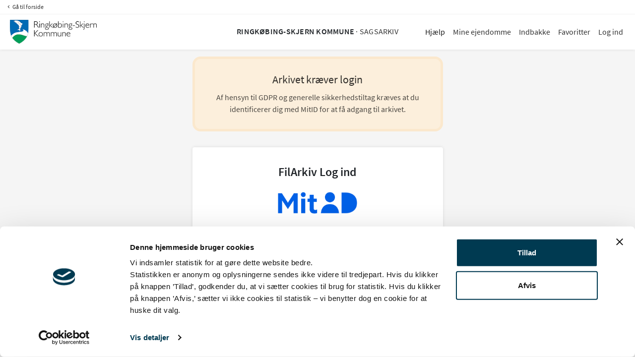

--- FILE ---
content_type: text/html; charset=utf-8
request_url: https://public.filarkiv.dk/760/Help
body_size: 3756
content:
<!DOCTYPE html>
<html lang="da" >
<head>
    <meta charset="utf-8" />
    <meta name="viewport" content="width=device-width, initial-scale=1.0">
    <meta name="apple-mobile-web-app-capable" content="yes">
    <meta name="mobile-web-app-capable" content="yes">
    <meta name="apple-mobile-web-app-status-bar-style" content="black">
    <link href="/fonts/source-sans-pro/style.css" rel="stylesheet">
    <link href="/fonts/icomoon/style.css" rel="stylesheet" />
    <link href="/fonts/material-design/style.css" rel="stylesheet">
    <title>Ringk&#248;bing-Skjern Kommune &#183; Sagsarkiv - Log ind | FilArkiv</title>
    <meta name="description" content="FilArkiv" />
    <link href="/Content/css?v=ZRZ3_KUqzeha1Y2Tf2gAV4vEkmunADECQT7TMf7crFQ1" rel="stylesheet"/>


    <script id="Cookiebot" src="https://consent.cookiebot.eu/uc.js" data-cbid="32496eac-8247-4287-b430-3f71c520b2e2"
        type="text/javascript"></script>

    
        <link href="/css?tenantId=117" rel="stylesheet">
            <script>
                if (typeof (sessionStorage) != 'undefined') {
                    var loginhash = sessionStorage.getItem('loginhash');
                    if (loginhash) {
                        sessionStorage.clear('loginhash');
                        window.location.hash = loginhash;
                    }
                }
            </script>





    <script src="/bundles/modernizr?v=inCVuEFe6J4Q07A0AcRsbJic_UE5MwpRMNGcOtk94TE1"></script>

    

    <script>
            var tenantAttributes ={"KommuneKode":"760"};
            var system_tenantid = "760";

            var currentUser = {
                loginProvider: 0,
                userType: 0
            };
    </script>

    <script name="joiApplicationInsights" type="text/javascript">
        var joiEnvelopeTagsAiCloudRoleName = 'Public_Ajax';
        var appInsights=window.appInsights||function(config)
        {
            function r(config){ t[config] = function(){ var i = arguments; t.queue.push(function(){ t[config].apply(t, i)})} }
            var t = { config:config},u=document,e=window,o='script',s=u.createElement(o),i,f;for(s.src=config.url||'//az416426.vo.msecnd.net/scripts/b/ai.2.js',u.getElementsByTagName(o)[0].parentNode.appendChild(s),t.cookie=u.cookie,t.queue=[],i=['Event','Exception','Metric','PageView','Trace','Ajax'];i.length;)r('track'+i.pop());return r('setAuthenticatedUserContext'),r('clearAuthenticatedUserContext'),config.disableExceptionTracking||(i='onerror',r('_'+i),f=e[i],e[i]=function(config, r, u, e, o) { var s = f && f(config, r, u, e, o); return s !== !0 && t['_' + i](config, r, u, e, o),s}),t
        }({
            instrumentationKey:"8bb728eb-75a4-4f36-88ed-48a826b75ff6",
            enableCorsCorrelation: true,
            correlationHeaderExcludedDomains: [
                       'countmake.cool',
                       '*.countmake.cool',
                       '*.akamaihd.net',
                       '*.aws.dk',
                       '*.Microsoft.com',
                       '*.google.com',
                       '*.googleapis.com',
                       '*.datafordeler.dk',
                       '*.kortforsyningen.dk',
                       'consentcdn.cookiebot.eu'
                    ],
            distributedTracingMode: 2//DistributedTracingModes.W3C

        });

        window.appInsights = appInsights;
        appInsights.queue.push(function(){
            appInsights.context.addTelemetryInitializer(function(envelope) {
                envelope.tags['ai.cloud.role'] = $joiEnvelopeTagsAiCloudRoleName ;
            });
        });
        appInsights.trackPageView(document.title, document.location.href, { urlReferrer: document.referrer });
    </script>
    <script name="joiApplicationInsightsEnd" type="text/javascript"></script>
</head>
<body class="tenant has-portal page-login ">
    <div class="top-bar" id="main-header">

        <header class="header" id="header">
            <div class="back-to-portal row" title="Gå til forside">
                    <a href="/" class="col-xs-6 pull-left joi-custom--header-link" id="goToFrontPage" title="Gå til FilArkiv forside" aria-label="Linket åbnes FilArkiv forside i samme fane">
                        <i class="icon-chevron_left"></i>
                        Gå til forside 
                    </a>
            </div>
            <nav class="navbar navbar-expand-lg navbar-light row" aria-label="Primary">
                <a href="/760/" class="navbar-brand joi-custom--kommune-logo-small" id="goToFrontLogo">
                    <img class="img-responsive" src="/Content/Skins/760/logo_small.png" alt="Logo Tekst" />
                </a>
                <div class="navbar-center d-none d-sm-block joi-custom--navbar-center">
                            
                                Ringk&#248;bing-Skjern Kommune
                            
                            <span class="thinline joi-custom--navbar-span">· Sagsarkiv</span>


                </div>
                <button class="navbar-toggler joi-custom--navbar-toggler" type="button" data-toggle="collapse" data-target="#navbar" aria-controls="navbar" aria-expanded="false" aria-label="Toggle navigation">
                    <i class="icon-menu icon-nav__open"></i>
                    <i class="icon-close icon-nav__close"></i>
                </button>
                <div class="collapse navbar-collapse" id="navbar">
                    <div class="col"></div><!-- for flexbox nav right -->
                    

<ul class="navbar-nav col col-auto">
    <li class="nav-item active"><a class="nav-link joi-custom--nav-item" href="/760/Help" id="navLinkHelp">Hjælp</a></li>

        <li class="nav-item "><a class="nav-link joi-custom--nav-item" href="/760/MineEjendomme#" id="navLinkMineEjendomme">Mine ejendomme</a></li>

        <li class="nav-item "><a class="nav-link joi-custom--nav-item" href="/760/Indbakke#" id="navLinkIndbakke">Indbakke</a></li>

        <li class="nav-item "><a class="nav-link joi-custom--nav-item" href="/760/Favorites#">Favoritter</a></li>
    


        <li class="nav-item">
            <a class="nav-link joi-custom--nav-item" href="/760/Login" id="loginLink">Log ind</a>
        </li>

</ul>
                </div>
</nav>
        </header>

    </div>

    



<script>
    if (typeof (sessionStorage) != 'undefined') {
        var hash = window.location.hash;
        sessionStorage.setItem('loginhash', hash);
    }
</script>

<span class="mb-4 d-block"></span>

    <div class="container" aria-labelledby="alertHeading" aria-describedby="alertText">
        <div class="row justify-content-center no-gutters">
            <div class="col-sm-6 col-sm-offset-3 p-0">
                <div class="alert alert-warning text-center alert-dismissible" id="alertText">
                    <h4 class="alert-heading" id="alertHeading">
                        Arkivet kr&#230;ver login
                    </h4>
                    <p>Af hensyn til GDPR og generelle sikkerhedstiltag kræves at du  identificerer dig med MitID for at få adgang til arkivet.</p>

                </div>
            </div>
        </div>
    </div>


<div id="loginModuleTest" name="loginModuleTest" class="container">
    <div class="row justify-content-center no-gutters">
        <div class="col-sm-6 col-sm-offset-3">

                    <div class="row widget widget--row no-gutters ">
                        <h1 class="w-100 p-1 text-center">FilArkiv Log ind</h1>
                        <section id="socialLoginForm" class="w-100">
                            <div id="socialLoginList">
                                    <div class="panel panel-default panel-nemid">
                                        <div class="panel-body">
                                            <img src="/Content/Skins/core/Images/MitID_LOGO_CLEAN.png" alt="MitID logo" />
                                        </div>
                                    </div>
<form action="/760/SamlAuth/Login?ReturnUrl=%2F760%2FHelp" method="post"><input name="__RequestVerificationToken" type="hidden" value="WbcWBEiR2WuDTFhKBg8Qe-A3GByqZdKR_VyO6F1vcf1hIwtDL_iYbQp2p-mmG7IiqBjgtTMssKYaI703i2odf5gOJUQokoXzKdP7XRu5jIA1" />                                            <button type="submit" class="btn btn-default btn-block" id="NemLogin" name="provider" value="NemLogin" title="Log ind med MitID">Log ind med <span>MitID</span></button>
</form>                                
                            </div>
                        </section>

                    </div>
                </div>
            </div>
    </div>





    

    <div class="container copyright joi-custom--hidewhenfullscreen" aria-label="Footer">
        <p>
            &copy; 2026 JO Informatik ApS
            -
            FilArkiv&reg; <text>v</text>1.3.24 <!-- 16248  -->
        </p>
        <div>
            <a href="/760/Help#privatlivspolitik" class="joi-custom--a-text-underline" title="Privatlivspolitik" aria-label="Privatlivspolitik linket åbnes i samme fane">Privatlivspolitik</a>

                <span> | </span>
                <a href="https://www.was.digst.dk/public-filarkiv-dk-Login" target="_blank" class="joi-custom--a-text-underline" title="Tilgængelighedserklæring" aria-label="Tilgængelighedserklæring eksternt link åbnes på en ny fane">Tilgængelighedserklæring</a>
        </div>
    </div>

    <script src="/bundles/shared?v=ZgTUqfKmAtJ74h0E1DDNqxOCkrfTFu7pWjjqC2ooZAc1"></script>

    <script src="/bundles/filarkiv?v=UoUq-crvGy5jsY3umAQg3L116OYUjoSDPLsUyPbcAGg1"></script>

    
        <script src="/bundles/jqueryval?v=WhRmI8vUVF186UwYB1zRP7-DwJzqpKlt0JksOBJvolw1"></script>

    
    

</body>
</html>

--- FILE ---
content_type: text/css
request_url: https://public.filarkiv.dk/fonts/source-sans-pro/style.css
body_size: 393
content:
/* source-sans-pro-200 - latin */
@font-face {
  font-family: 'Source Sans Pro';
  font-style: normal;
  font-weight: 200;
  src: url('source-sans-pro-v13-latin-200.eot'); /* IE9 Compat Modes */
  src: local('Source Sans Pro ExtraLight'), local('SourceSansPro-ExtraLight'),
       url('source-sans-pro-v13-latin-200.eot?#iefix') format('embedded-opentype'), /* IE6-IE8 */
       url('source-sans-pro-v13-latin-200.woff2') format('woff2'), /* Super Modern Browsers */
       url('source-sans-pro-v13-latin-200.woff') format('woff'), /* Modern Browsers */
       url('source-sans-pro-v13-latin-200.ttf') format('truetype'), /* Safari, Android, iOS */
       url('source-sans-pro-v13-latin-200.svg#SourceSansPro') format('svg'); /* Legacy iOS */
}
/* source-sans-pro-200italic - latin */
@font-face {
  font-family: 'Source Sans Pro';
  font-style: italic;
  font-weight: 200;
  src: url('source-sans-pro-v13-latin-200italic.eot'); /* IE9 Compat Modes */
  src: local('Source Sans Pro ExtraLight Italic'), local('SourceSansPro-ExtraLightItalic'),
       url('source-sans-pro-v13-latin-200italic.eot?#iefix') format('embedded-opentype'), /* IE6-IE8 */
       url('source-sans-pro-v13-latin-200italic.woff2') format('woff2'), /* Super Modern Browsers */
       url('source-sans-pro-v13-latin-200italic.woff') format('woff'), /* Modern Browsers */
       url('source-sans-pro-v13-latin-200italic.ttf') format('truetype'), /* Safari, Android, iOS */
       url('source-sans-pro-v13-latin-200italic.svg#SourceSansPro') format('svg'); /* Legacy iOS */
}
/* source-sans-pro-300 - latin */
@font-face {
  font-family: 'Source Sans Pro';
  font-style: normal;
  font-weight: 300;
  src: url('source-sans-pro-v13-latin-300.eot'); /* IE9 Compat Modes */
  src: local('Source Sans Pro Light'), local('SourceSansPro-Light'),
       url('source-sans-pro-v13-latin-300.eot?#iefix') format('embedded-opentype'), /* IE6-IE8 */
       url('source-sans-pro-v13-latin-300.woff2') format('woff2'), /* Super Modern Browsers */
       url('source-sans-pro-v13-latin-300.woff') format('woff'), /* Modern Browsers */
       url('source-sans-pro-v13-latin-300.ttf') format('truetype'), /* Safari, Android, iOS */
       url('source-sans-pro-v13-latin-300.svg#SourceSansPro') format('svg'); /* Legacy iOS */
}
/* source-sans-pro-300italic - latin */
@font-face {
  font-family: 'Source Sans Pro';
  font-style: italic;
  font-weight: 300;
  src: url('source-sans-pro-v13-latin-300italic.eot'); /* IE9 Compat Modes */
  src: local('Source Sans Pro Light Italic'), local('SourceSansPro-LightItalic'),
       url('source-sans-pro-v13-latin-300italic.eot?#iefix') format('embedded-opentype'), /* IE6-IE8 */
       url('source-sans-pro-v13-latin-300italic.woff2') format('woff2'), /* Super Modern Browsers */
       url('source-sans-pro-v13-latin-300italic.woff') format('woff'), /* Modern Browsers */
       url('source-sans-pro-v13-latin-300italic.ttf') format('truetype'), /* Safari, Android, iOS */
       url('source-sans-pro-v13-latin-300italic.svg#SourceSansPro') format('svg'); /* Legacy iOS */
}
/* source-sans-pro-regular - latin */
@font-face {
  font-family: 'Source Sans Pro';
  font-style: normal;
  font-weight: 400;
  src: url('source-sans-pro-v13-latin-regular.eot'); /* IE9 Compat Modes */
  src: local('Source Sans Pro Regular'), local('SourceSansPro-Regular'),
       url('source-sans-pro-v13-latin-regular.eot?#iefix') format('embedded-opentype'), /* IE6-IE8 */
       url('source-sans-pro-v13-latin-regular.woff2') format('woff2'), /* Super Modern Browsers */
       url('source-sans-pro-v13-latin-regular.woff') format('woff'), /* Modern Browsers */
       url('source-sans-pro-v13-latin-regular.ttf') format('truetype'), /* Safari, Android, iOS */
       url('source-sans-pro-v13-latin-regular.svg#SourceSansPro') format('svg'); /* Legacy iOS */
}
/* source-sans-pro-italic - latin */
@font-face {
  font-family: 'Source Sans Pro';
  font-style: italic;
  font-weight: 400;
  src: url('source-sans-pro-v13-latin-italic.eot'); /* IE9 Compat Modes */
  src: local('Source Sans Pro Italic'), local('SourceSansPro-Italic'),
       url('source-sans-pro-v13-latin-italic.eot?#iefix') format('embedded-opentype'), /* IE6-IE8 */
       url('source-sans-pro-v13-latin-italic.woff2') format('woff2'), /* Super Modern Browsers */
       url('source-sans-pro-v13-latin-italic.woff') format('woff'), /* Modern Browsers */
       url('source-sans-pro-v13-latin-italic.ttf') format('truetype'), /* Safari, Android, iOS */
       url('source-sans-pro-v13-latin-italic.svg#SourceSansPro') format('svg'); /* Legacy iOS */
}
/* source-sans-pro-600 - latin */
@font-face {
  font-family: 'Source Sans Pro';
  font-style: normal;
  font-weight: 600;
  src: url('source-sans-pro-v13-latin-600.eot'); /* IE9 Compat Modes */
  src: local('Source Sans Pro SemiBold'), local('SourceSansPro-SemiBold'),
       url('source-sans-pro-v13-latin-600.eot?#iefix') format('embedded-opentype'), /* IE6-IE8 */
       url('source-sans-pro-v13-latin-600.woff2') format('woff2'), /* Super Modern Browsers */
       url('source-sans-pro-v13-latin-600.woff') format('woff'), /* Modern Browsers */
       url('source-sans-pro-v13-latin-600.ttf') format('truetype'), /* Safari, Android, iOS */
       url('source-sans-pro-v13-latin-600.svg#SourceSansPro') format('svg'); /* Legacy iOS */
}
/* source-sans-pro-600italic - latin */
@font-face {
  font-family: 'Source Sans Pro';
  font-style: italic;
  font-weight: 600;
  src: url('source-sans-pro-v13-latin-600italic.eot'); /* IE9 Compat Modes */
  src: local('Source Sans Pro SemiBold Italic'), local('SourceSansPro-SemiBoldItalic'),
       url('source-sans-pro-v13-latin-600italic.eot?#iefix') format('embedded-opentype'), /* IE6-IE8 */
       url('source-sans-pro-v13-latin-600italic.woff2') format('woff2'), /* Super Modern Browsers */
       url('source-sans-pro-v13-latin-600italic.woff') format('woff'), /* Modern Browsers */
       url('source-sans-pro-v13-latin-600italic.ttf') format('truetype'), /* Safari, Android, iOS */
       url('source-sans-pro-v13-latin-600italic.svg#SourceSansPro') format('svg'); /* Legacy iOS */
}
/* source-sans-pro-700 - latin */
@font-face {
  font-family: 'Source Sans Pro';
  font-style: normal;
  font-weight: 700;
  src: url('source-sans-pro-v13-latin-700.eot'); /* IE9 Compat Modes */
  src: local('Source Sans Pro Bold'), local('SourceSansPro-Bold'),
       url('source-sans-pro-v13-latin-700.eot?#iefix') format('embedded-opentype'), /* IE6-IE8 */
       url('source-sans-pro-v13-latin-700.woff2') format('woff2'), /* Super Modern Browsers */
       url('source-sans-pro-v13-latin-700.woff') format('woff'), /* Modern Browsers */
       url('source-sans-pro-v13-latin-700.ttf') format('truetype'), /* Safari, Android, iOS */
       url('source-sans-pro-v13-latin-700.svg#SourceSansPro') format('svg'); /* Legacy iOS */
}
/* source-sans-pro-700italic - latin */
@font-face {
  font-family: 'Source Sans Pro';
  font-style: italic;
  font-weight: 700;
  src: url('source-sans-pro-v13-latin-700italic.eot'); /* IE9 Compat Modes */
  src: local('Source Sans Pro Bold Italic'), local('SourceSansPro-BoldItalic'),
       url('source-sans-pro-v13-latin-700italic.eot?#iefix') format('embedded-opentype'), /* IE6-IE8 */
       url('source-sans-pro-v13-latin-700italic.woff2') format('woff2'), /* Super Modern Browsers */
       url('source-sans-pro-v13-latin-700italic.woff') format('woff'), /* Modern Browsers */
       url('source-sans-pro-v13-latin-700italic.ttf') format('truetype'), /* Safari, Android, iOS */
       url('source-sans-pro-v13-latin-700italic.svg#SourceSansPro') format('svg'); /* Legacy iOS */
}
/* source-sans-pro-900 - latin */
@font-face {
  font-family: 'Source Sans Pro';
  font-style: normal;
  font-weight: 900;
  src: url('source-sans-pro-v13-latin-900.eot'); /* IE9 Compat Modes */
  src: local('Source Sans Pro Black'), local('SourceSansPro-Black'),
       url('source-sans-pro-v13-latin-900.eot?#iefix') format('embedded-opentype'), /* IE6-IE8 */
       url('source-sans-pro-v13-latin-900.woff2') format('woff2'), /* Super Modern Browsers */
       url('source-sans-pro-v13-latin-900.woff') format('woff'), /* Modern Browsers */
       url('source-sans-pro-v13-latin-900.ttf') format('truetype'), /* Safari, Android, iOS */
       url('source-sans-pro-v13-latin-900.svg#SourceSansPro') format('svg'); /* Legacy iOS */
}
/* source-sans-pro-900italic - latin */
@font-face {
  font-family: 'Source Sans Pro';
  font-style: italic;
  font-weight: 900;
  src: url('source-sans-pro-v13-latin-900italic.eot'); /* IE9 Compat Modes */
  src: local('Source Sans Pro Black Italic'), local('SourceSansPro-BlackItalic'),
       url('source-sans-pro-v13-latin-900italic.eot?#iefix') format('embedded-opentype'), /* IE6-IE8 */
       url('source-sans-pro-v13-latin-900italic.woff2') format('woff2'), /* Super Modern Browsers */
       url('source-sans-pro-v13-latin-900italic.woff') format('woff'), /* Modern Browsers */
       url('source-sans-pro-v13-latin-900italic.ttf') format('truetype'), /* Safari, Android, iOS */
       url('source-sans-pro-v13-latin-900italic.svg#SourceSansPro') format('svg'); /* Legacy iOS */
}


--- FILE ---
content_type: text/css
request_url: https://public.filarkiv.dk/fonts/icomoon/style.css
body_size: 608
content:
@font-face {
  font-family: 'icomoon';
  src:  url('fonts/icomoon.eot?hwicfn');
  src:  url('fonts/icomoon.eot?hwicfn#iefix') format('embedded-opentype'),
    url('fonts/icomoon.ttf?hwicfn') format('truetype'),
    url('fonts/icomoon.woff?hwicfn') format('woff'),
    url('fonts/icomoon.svg?hwicfn#icomoon') format('svg');
  font-weight: normal;
  font-style: normal;
}

[class^="icon-"], [class*=" icon-"] {
  /* use !important to prevent issues with browser extensions that change fonts */
  font-family: 'icomoon' !important;
  speak: none;
  font-style: normal;
  font-weight: normal;
  font-variant: normal;
  text-transform: none;
  line-height: 1;

  /* Better Font Rendering =========== */
  -webkit-font-smoothing: antialiased;
  -moz-osx-font-smoothing: grayscale;
}

.icon-mail-envelope-open22:before {
  content: "\e91a";
}
.icon-mail-remove:before {
  content: "\e91c";
}
.icon-mail-remove2:before {
  content: "\e91d";
}
.icon-mail-envelope-closed2:before {
  content: "\e91e";
}
.icon-mail-envelope-closed3:before {
  content: "\e91f";
}
.icon-mail-envelope-open2:before {
  content: "\e920";
}
.icon-mail-envelope-open3:before {
  content: "\e921";
}
.icon-mail-envelope-closed:before {
  content: "\e916";
}
.icon-mail-envelope-open:before {
  content: "\e917";
}
.icon-link3:before {
  content: "\e915";
}
.icon-download:before {
  content: "\e911";
}
.icon-download2:before {
  content: "\e913";
}
.icon-save:before {
  content: "\e913";
}
.icon-store:before {
  content: "\e913";
}
.icon-arrow:before {
  content: "\e913";
}
.icon-link:before {
  content: "\e914";
}
.icon-chain:before {
  content: "\e914";
}
.icon-url:before {
  content: "\e914";
}
.icon-uri:before {
  content: "\e914";
}
.icon-anchor:before {
  content: "\e914";
}
.icon-download22:before {
  content: "\e912";
}
.icon-add_circle:before {
  content: "\e147";
}
.icon-control_point:before {
  content: "\e3ba";
}
.icon-arrow_back:before {
  content: "\e5c4";
}
.icon-arrow_downward:before {
  content: "\e5db";
}
.icon-arrow_forward:before {
  content: "\e5c8";
}
.icon-arrow_upward:before {
  content: "\e5d8";
}
.icon-attach_file:before {
  content: "\e226";
}
.icon-attachment2:before {
  content: "\e2bc";
}
.icon-domain:before {
  content: "\e7ee";
}
.icon-business_center:before {
  content: "\eb3f";
}
.icon-check:before {
  content: "\e5ca";
}
.icon-close2:before {
  content: "\e5cd";
}
.icon-content_copy:before {
  content: "\e14d";
}
.icon-do_not_disturb_alt:before {
  content: "\e611";
}
.icon-error:before {
  content: "\e000";
}
.icon-error_outline:before {
  content: "\e001";
}
.icon-exit_to_app:before {
  content: "\e879";
}
.icon-expand_less:before {
  content: "\e5ce";
}
.icon-expand_more:before {
  content: "\e5cf";
}
.icon-face:before {
  content: "\e87c";
}
.icon-get_app:before {
  content: "\e884";
}
.icon-file_upload:before {
  content: "\e2c6";
}
.icon-folder:before {
  content: "\e2c7";
}
.icon-folder_shared:before {
  content: "\e2c9";
}
.icon-folder_special:before {
  content: "\e617";
}
.icon-star:before {
  content: "\e838";
}
.icon-help:before {
  content: "\e887";
}
.icon-help_outline:before {
  content: "\e8fd";
}
.icon-home:before {
  content: "\e88a";
}
.icon-info:before {
  content: "\e88e";
}
.icon-info_outline:before {
  content: "\e88f";
}
.icon-link2:before {
  content: "\e157";
}
.icon-keyboard_backspace:before {
  content: "\e317";
}
.icon-label:before {
  content: "\e892";
}
.icon-label_outline:before {
  content: "\e893";
}
.icon-open_in_new:before {
  content: "\e89e";
}
.icon-location_off:before {
  content: "\e0c7";
}
.icon-room:before {
  content: "\e8b4";
}
.icon-mail_outline:before {
  content: "\e0e1";
}
.icon-map:before {
  content: "\e55b";
}
.icon-more_horiz:before {
  content: "\e5d3";
}
.icon-more_vert:before {
  content: "\e5d4";
}
.icon-pan_tool:before {
  content: "\e925";
}
.icon-person:before {
  content: "\e7fd";
}
.icon-pie_chart:before {
  content: "\e6c4";
}
.icon-pin_drop:before {
  content: "\e55e";
}
.icon-publish:before {
  content: "\e255";
}
.icon-reply:before {
  content: "\e15e";
}
.icon-star_border:before {
  content: "\e83a";
}
.icon-timelapse:before {
  content: "\e422";
}
.icon-timeline:before {
  content: "\e922";
}
.icon-toll:before {
  content: "\e8e0";
}
.icon-tonality:before {
  content: "\e427";
}
.icon-tune:before {
  content: "\e429";
}
.icon-nemid-logo3:before {
  content: "\e926";
}
.icon-nemid-logo2:before {
  content: "\e923";
}
.icon-nemid-logo:before {
  content: "\e924";
}
.icon-mail-open:before {
  content: "\e918";
}
.icon-mail-closed:before {
  content: "\e919";
}
.icon-arrow_drop_down:before {
  content: "\e900";
}
.icon-arrow_drop_up:before {
  content: "\e901";
}
.icon-attachment:before {
  content: "\e902";
}
.icon-chevron_left:before {
  content: "\e903";
}
.icon-chevron_right:before {
  content: "\e904";
}
.icon-close:before {
  content: "\e905";
}
.icon-file:before {
  content: "\e906";
}
.icon-find_me:before {
  content: "\e907";
}
.icon-folder2:before {
  content: "\e908";
}
.icon-loader:before {
  content: "\e909";
}
.icon-location:before {
  content: "\e90a";
}
.icon-lock_open:before {
  content: "\e90b";
}
.icon-lock:before {
  content: "\e90c";
}
.icon-menu:before {
  content: "\e90d";
}
.icon-search:before {
  content: "\e90e";
}
.icon-zoom_in:before {
  content: "\e90f";
}
.icon-zoom_out:before {
  content: "\e910";
}


--- FILE ---
content_type: text/css; charset=utf-8
request_url: https://public.filarkiv.dk/css?tenantId=117
body_size: -534
content:
.hero{background-image:url(/Content/Skins/core/images/cover-neutral.png);background-color:#eeeeee !important;}.identity-color{color:#0072bc !important;}.identity-color>a{color:#0072bc !important;}.identity-background{background-color:#0072bc !important;}.identity-fill{fill:#0072bc !important;}.identity-font-color{color:#FFF !important;}.ask-badge{color: #FFF !important;background-color:#0072bc !important;}.ask-searchbox-action__item.has-search,.ask-searchbox-action__item.has-search svg{color:#0072bc !important;fill:#0072bc !important;}.ask-loader{border-top-color:#0072bc !important;}.wcag-wcagDefault .ask-searchbox-action__item--clear:hover svg{fill:#0072bc !important;}

--- FILE ---
content_type: text/javascript; charset=utf-8
request_url: https://public.filarkiv.dk/bundles/filarkiv?v=UoUq-crvGy5jsY3umAQg3L116OYUjoSDPLsUyPbcAGg1
body_size: 6494
content:
function initExpand(){$(".btn-expand-fullscreen").on("click",function(n){n.preventDefault();n.stopPropagation();$(this).closest('[class^="module"]').toggleClass("module module_fullscreen")});$(".btn-expand-horizontal").on("click",function(n){n.preventDefault();n.stopPropagation();$(this).closest('[class^="container"]').toggleClass("container container-fluid")})}function dropdownHover(){$(".dropdown--hover").click(function(){return!1});$(".dropdown--hover").hover(function(){$(this).find(".dropdown-menu").first().stop(!0,!0).show();$(this).addClass("show")},function(){$(this).find(".dropdown-menu").first().stop(!0,!0).hide();$(this).removeClass("show")})}function dropdownEffect(){$(".dropdown").on("show.bs.dropdown",function(){$(this).find(".dropdown-menu").first().stop(!0,!0).slideDown(100,"swing")});$(".dropdown").on("hide.bs.dropdown",function(){$(this).find(".dropdown-menu").first().stop(!0,!0).slideUp(100,"swing")})}function tooltipTrigger(){$('[data-toggle="tooltip"]').tooltip({trigger:"hover"})}function toggleExpandTiles(){const n=document.querySelectorAll(".tiles__link");$(".toggle-tiles-expand").click(function(){$(".tiles--tenants").toggleClass("tiles--expanded");$(".tiles--tenants").hasClass("tiles--expanded")?($("#showAllkommuner").html("Vis færre kommuner"),$(".module__expand").addClass("module__expand--expanded"),setTabIndexOnKommuneLogos(n,0)):($("#showAllkommuner").html("Vis alle kommuner"),$(".module__expand").removeClass("module__expand--expanded"),setTabIndexOnKommuneLogos(n,-1))})}function smoothScrollToTenantsTiles(){$("a.smooth-scroll").click(function(){const n=document.querySelectorAll(".tiles__link");return setTabIndexOnKommuneLogos(n,0),$(".tiles--tenants").addClass("tiles--expanded"),$(".module__expand").addClass("module__expand--expanded"),$("#showAllkommuner").html("Vis færre kommuner"),$("html, body").animate({scrollTop:$($(this).attr("href")).offset().top-50},500),!1})}function setTabIndexOnKommuneLogos(n,t){for(let i=0;i<n.length;++i)n[i].tabIndex=t;t>-1&&n[0].focus()}function scrollToAnimate(n,t){$("html, body").stop().animate({scrollTop:n},500,t)}function createHTMLElement(n,t){n===void 0&&(n="div");t===void 0&&(t={});var i=document.createElement(n);return Object.keys(t).forEach(function(n){return i.setAttribute(n,t[n])}),i}function PubSub(){var n={},t=n.hasOwnProperty;return{subscribe:function(i,r){t.call(n,i)||(n[i]=[]);var u=n[i].push(r)-1;return{remove:function(){delete n[i][u]}}},publish:function(i,r){t.call(n,i)&&n[i].forEach(function(n){n(r!=undefined?r:{})})}}}function SearchDawaMap(n,t,i,r,u){var f=this;f._isLoading=!1;f.inputElm=document.getElementById(n+"__input");f.clearElm=document.getElementById(n+"__clear");f.loaderElm=document.getElementById(n+"__loader");f.goToMapElm=document.getElementById(n+"__gotomap");f.events=new PubSub;f.SearchType="DK.ADRESSE";this.autocomplete=new DawaAutocomplete(f.inputElm,f.inputElm.parentNode,u,this);this.autocomplete.onRequestSuccess(function(n){f.showClear();f._data={adresseData:n};axios.get("/api/GetSearchResult",{params:{tenantid:f.kommunekode,adresseid:n.id}}).then(function(n){return n.data}).then(function(n){f._data.sagsData=n;f.events.publish("requestSuccess",f)}).catch(function(n){throw n;})});this.autocomplete.onRequestStart(function(){});this.autocomplete.onInput(function(){f.inputElm.value.length?f.showLoader():f.hideLoader()});this.autocomplete.onRequestError(function(){});this.autocomplete.onAutocompleteRequestError(function(){f.hideLoader()});this.autocomplete.onAutocompleteRequestStart(function(){f.showLoader()});this.autocomplete.onAutocompleteRequestSuccess(function(){f.hideLoader()});this.SearchAdresse=function(n){var t="//dawa.aws.dk/adresser/"+n;return axios.get(t,{}).then(function(n){return n.data}).then(function(n){f._data={adresseData:n};f.AdresseData=n;var t={tenantid:n.adgangsadresse.kommune.kode,adresseid:n.id};n.adressebetegnelse.length&&(f.clearElm.style.display="table-cell");f.autocomplete.setText(n.adressebetegnelse);axios.get("/api/GetSearchResult",{params:t}).then(function(n){return n.data}).then(function(n){f._data.sagsData=n}).catch(function(){})}).catch(function(){})};f.clearElm.onclick=function(n){n.preventDefault();n.stopPropagation();f.clear()};f.inputElm.addEventListener("input",function(){f.inputElm.value.length>0?f.showClear():f.hideClear()})}$(document).ready(function(){initExpand()});$("[data-click-focus]").on("click",function(){var n=this.getAttribute("data-click-focus"),t=pageManager.GetModuleByModuleId(n);t.setFocus()});dropdownHover();tooltipTrigger();toggleExpandTiles();smoothScrollToTenantsTiles();$(function(){$('[data-toggle="popover"]').popover()});var EVENT_TYPE_PAGE_INITALIZE=1,EVENT_TYPE_PAGE_LOADED=2,EVENT_TYPE_PAGE_PROGRESS=3,EVENT_TYPE_PAGE_ERROR=-1,EVENT_TYPE_MODULE_SHOW=21,EVENT_TYPE_MODULE_HIDE=22,EVENT_TYPE_MODULE_ERROR=23,EVENT_TYPE_MODULE_PROGRESS=24,EVENT_TYPE_MODULE_INITALIZE=25,EVENT_TYPE_SEARCH_START=11,EVENT_TYPE_SEARCH_DONE=12,EVENT_TYPE_SEARCH_ERROR=13,EVENT_TYPE_SEARCH_CLEAR=14,EVENT_TYPE_SEARCH_UPDATE=15,EVENT_TYPE_GET_DATA_ASYNC=31,EVENT_TYPE_SEARCH_ITEM_SELECT=51,EVENT_TYPE_SEARCH_ITEM_CLOSE=52,EVENT_TYPE_ARCHIVE_SUMMARY_ITEM_SELECT=61,mainHeaderElm=document.getElementById("main-header"),EventListener=function(n,t){this.EventType=n;this.EventFunc=t},TextValue=function(){function n(n,t){this.Text=n;this.Value=t}return n}(),SearchDetails=function(n,t,i){this.Title=n;this.Search=t;this.Attributes=i;this.Summary=[]};Element.prototype.matches||(Element.prototype.matches=Element.prototype.matchesSelector||Element.prototype.mozMatchesSelector||Element.prototype.msMatchesSelector||Element.prototype.oMatchesSelector||Element.prototype.webkitMatchesSelector||function(n){for(var i=(this.document||this.ownerDocument).querySelectorAll(n),t=i.length;--t>=0&&i.item(t)!==this;);return t>-1});window.Element&&!Element.prototype.closest&&(Element.prototype.closest=function(n){var r=(this.document||this.ownerDocument).querySelectorAll(n),t,i=this;do for(t=r.length;--t>=0&&r.item(t)!==i;);while(t<0&&(i=i.parentElement));return i});var findSelfIntersects=function(n){var e=polygon2JTS(n),r=new jsts.geom.GeometryFactory,o=r.createLinearRing(e),t=r.createPolygon(o),s=new jsts.operation.IsSimpleOp(t),i;if(!s.isSimpleLinearGeometry(t)){var u=[],h=new jsts.geomgraph.GeometryGraph(0,t),f=new jsts.operation.valid.ConsistentAreaTester(h),c=f.isNodeConsistentArea();return c||(i=f.getInvalidPoint(),u.push([i.x,i.y])),u}},polygon2JTS=function(n){for(var i=[],t=0;t<n.length;t++)i.push(new jsts.geom.Coordinate(n[t][1],n[t][0]));return i},formatJSONDate=function(n){var t=new Date(n);return("0"+t.getDate()).slice(-2)+"/"+("0"+(t.getMonth()+1)).slice(-2)+"/"+t.getFullYear()+" "+("0"+t.getHours()).slice(-2)+":"+("0"+t.getMinutes()).slice(-2)},formatJSONDateSimple=function(n){var t=new Date(n);return("0"+t.getDate()).slice(-2)+"-"+("0"+(t.getMonth()+1)).slice(-2)+"-"+t.getFullYear()},formatFileSize=function(n){var t=n==0?0:Math.floor(Math.log(n)/Math.log(1024));return Number((n/Math.pow(1024,t)).toFixed(2))+["B","KB","MB","GB","TB"][t]},setBodyLoading=function(n){n?document.body.classList.add("loading"):document.body.classList.remove("loading")},DawaApi=function(n){var f=n===void 0?{}:n,r=f.baseUrl,t=r===void 0?"https://dawa.aws.dk/":r,e=function(n){return i("".concat(t,"adresser/").concat(n))},o=function(n){return i("".concat(t,"adresser"),n)},s=function(n){return i("".concat(t,"adresser?adgangsadresseid=").concat(n))},h=function(n,r,u){return r===void 0&&(r="25832"),u===void 0&&(u="json"),i("".concat(t,"adgangsadresser/").concat(n,"?format=").concat(u,"&srid=").concat(r))},u=function(n){return i("".concat(t,"adgangsadresser/"),n)},c=function(n,r,u,f){return f===void 0&&(f="json"),i("".concat(t,"adgangsadresser/reverse?x=").concat(n,"&y=").concat(r,"&srid=").concat(u,"&format=").concat(f))},l=function(n,r,u){return i("".concat(t,"jordstykker?x=").concat(n,"&y=").concat(r,"&srid=").concat(u,"&format=geojson"))},a=function(n,r,u){return i("".concat(t,"jordstykker/").concat(n,"/").concat(r,"?srid=").concat(u,"&format=geojson"))},v=function(n,t){return t===void 0&&(t=!1),u({polygon:JSON.stringify(n),srid:"25832",format:t?"geojson":null})},i=function(n,t){return t===void 0&&(t={}),axios.get(n,{params:t}).then(function(n){return n.data}).catch(function(){})};return{getAddress:e,getAddresses:o,getAdressesByAccessAdressId:s,getAccessAddress:h,getAccessAddresses:u,getAccessAddressesInPolygon:v,getAccessAddressReverse:c,getJordstykke:l,getJordstykkeById:a}}(),FilArkivApi=function(n){var f=n===void 0?{}:n,t=f.baseUrl,i=t===void 0?"https://grunddata.filarkiv.dk/v2/":t,r="json",e=function(n,t){return t===void 0&&(t=r),u("".concat(i,"mat/jordstykker?geometri=").concat(JSON.stringify(n),"&format=").concat(t))},o=function(n,t,f){return f===void 0&&(f=r),u("".concat(i,"mat/jordstykker?landsejerlavskode=").concat(n,"&matrikelnr=").concat(t,"&format=").concat(f))},u=function(n,t){return t===void 0&&(t={}),axios.get(n,{params:t}).then(function(n){return n.data}).catch(function(){})};return{getJordstykkeByCoord:e,getJordstykkeById:o}}();"use strict";var NotificationCenter=function(n){var i=n===void 0?{}:n,r=i.area,t=r===void 0?document.createElement("ul"):r,u=i.parent,f=u===void 0?document.body:u,e=function(n){var r=n===void 0?{}:n,f=r.type,c=f===void 0?"default":f,e=r.message,l=e===void 0?"Default text":e,o=r.box,i=o===void 0?document.createElement("li"):o,s=r.autohide,a=s===void 0?!0:s,h=r.time,v=h===void 0?2e3:h,u;i.innerHTML="\n            <span>".concat(l,"<\/span>\n        ");i.className="notification notification_".concat(c);t.appendChild(i);a&&(u=setTimeout(function(){t.removeChild(i)},v));i.onclick=function(n){var r=n.target;u&&clearTimeout(u);r.classList.contains("link")||t.removeChild(i)}};return t.className="notification-area",f.appendChild(t),{notify:e}},notificationCenter=NotificationCenter(),PageManager=function(){function n(n){this.Name="PageManager";this.permalinkTimeout=null;this.encodeName=1;this.isLoading=!1;this.encodeFuncs={1:btoa,2:null};this.decodeFuncs={1:atob,2:null};this.hashStringTimeout=null;this.validateState=function(){if(this.state&&typeof this.state=="object")return!0;notificationCenter.notify({type:"alert",message:"Url'en er ugyldig"})};this.HashStringToObj=function(n){return n.reduce(function(n,t){return n[t[0]]=t[1],n},{})};this.HashStringToJSON=function(){if(location.hash==null||location.hash=="#")return null;var n=this.HashStringToObj(location.hash.substring(1).split("&").filter(function(n){return n}).map(function(n){return n.split("=").filter(function(n){return n})}));return n.e&&(this.encodeName=n.e),n.p=this.decode(n.p,this.decodeFuncs[this.encodeName]),n};this.Id=n;this.Modules=[];this.EventListeners=[];this.hashState={e:this.encodeName,p:{}};this.InitHashState()}return n.prototype.encode=function(n,t){var i;try{i=t?t(JSON.stringify(n)):JSON.stringify(n)}catch(r){i=n}return i},n.prototype.decode=function(n,t){var i;try{i=t?JSON.parse(t(n)):JSON.parse(n)}catch(r){i=n}return i},n.prototype.PageLoaded=function(){this.FireEvent(EVENT_TYPE_PAGE_LOADED,self)},n.prototype.Init=function(){var n=this;window.onhashchange=function(t){return n.handleHashChange(t)};Promise.all(this.Modules.map(function(n){return Promise.resolve(n.init())})).then(function(){n.PageLoaded()})},n.prototype.handleHashChange=function(){this.UpdateHashState(this.HashStringToJSON())},n.prototype.AddPageModule=function(n){this.Modules.push(n)},n.prototype.RemovePageModule=function(){},n.prototype.GetModuleById=function(n){for(var t=0;t<this.Modules.length;t++)if(this.Modules[t].id==n)return this.Modules[t];return null},n.prototype.GetModuleByModuleId=function(n){for(var t=0;t<this.Modules.length;t++)if(this.Modules[t].moduleId==n)return this.Modules[t];return null},n.prototype.GetModuleByName=function(n){for(var i=n.toLowerCase(),t=0;t<this.Modules.length;t++)if(this.Modules[t].name.toLowerCase()==i)return this.Modules[t];return null},n.prototype.HasModuleByType=function(n){return this.Modules.find(function(t){return t.type===n})},n.prototype.GetModulesByClassName=function(n){for(var i=n.toLowerCase(),t=0;t<this.Modules.length;t++)if(this.Modules[t].className.toLowerCase()==i)return this.Modules[t];return null},n.prototype.SetHashString=function(n){var t=this;this.hashStringTimeout&&clearTimeout(this.hashStringTimeout);this.UpdateHashState(n);this.hashStringTimeout=setTimeout(function(){var n=t.CreateHashString(t.hashState);window.location.hash!==n&&(location.hash=n)},200)},n.prototype.CreateHashString=function(n){var t=this;return n!=null?Object.keys(n).reduce(function(i,r){return n[r]&&(i+=r==="p"?"&".concat(r,"=").concat(t.encode(n[r],t.encodeFuncs[t.encodeName])):"&".concat(r,"=").concat(n[r])),i},"").replace("&","#"):"#"},n.prototype.GetHashState=function(n){return n===void 0&&(n=-1),n===-1?this.hashState.p:this.hashState.p&&this.hashState.p[n]&&typeof this.hashState.p[n]=="object"?this.hashState.p[n]:{}},n.prototype.CreateHashState=function(n){return Object.assign(this.hashState,n)},n.prototype.UpdateHashState=function(n){return this.hashState=this.CreateHashState(n),this.state=this.GetHashState(0)||{},this.Modules.forEach(function(n){return n._handleStateChange()}),this.hashState},n.prototype.InitHashState=function(){this.UpdateHashState(this.HashStringToJSON())},n.prototype.FireEvent=function(n,t){var i;switch(n){case EVENT_TYPE_SEARCH_START:this.isLoading=!0;i=t.GetData("PERMA_LINK");i.Value&&this.updatePermalink(Object.assign(i.Value,{0:{activeSearch:t.id}}));break;case EVENT_TYPE_SEARCH_DONE:this.isLoading=!1}this.EventListeners.forEach(function(i){i.EventType==n&&i.EventFunc(t)});switch(n){case EVENT_TYPE_SEARCH_START:i=t.GetData("PERMA_LINK");i.Value&&this.updatePermalink(Object.assign(i.Value,{0:{activeSearch:t.id}}));break;case EVENT_TYPE_SEARCH_CLEAR:this.updatePermalink({0:{activeSearch:undefined}})}},n.prototype.updatePermalink=function(n){var i=this.hashState.p&&typeof this.hashState.p=="object"?this.hashState.p:{},t;this.hashState.p&&typeof this.hashState.p=="object"||this.hashState.p&&notificationCenter.notify({type:"alert",message:"Url'en er ugyldig"});t=this.CreateHashState({p:Object.assign(i,n)});this.SetHashString(t)},n.prototype.goToWidget=function(n,t){var i=document.getElementById(n);i&&scrollToAnimate(i.offsetTop-120,t)},n.prototype.AddEventListener=function(n,t){this.EventListeners.push(new EventListener(n,t))},n.prototype.RemoveEventListener=function(){},n}(),pageManager=new PageManager(1),PageModule=function(){function n(n,t,i,r){this._visible=!1;this._fullscreen=!1;this._isInitialized=!1;this.pageLoaded=!1;this.waitingEvents={};this.validateState=function(){return this.state&&typeof this.state=="object"?!0:(window.location.hash="",this.pageManager.InitHashState(),notificationCenter.notify({type:"alert",message:"Url'en er ugyldig og du er blevet sendt til forsiden"}),!1)};this.id=n;this.name=t;this.type=i;this.className=r;this.moduleId="PageModule"+n;this.target=document.getElementById(this.moduleId);this.target&&(this.fullScreenBtn=this.target.querySelector(".fullscreen-btn"));this.pageManager=pageManager;this.state=this.pageManager.GetHashState(this.id);this.tempState=null;this.pageManager.AddPageModule(this);this.updateStateTimeout=null}return n.prototype.init=function(){this.fullScreenBtn&&(this.fullScreenBtn.onclick=this.fullScreenBtnClick.bind(this));this._isInitialized=!0},n.prototype.fullScreenBtnClick=function(n){n.preventDefault();this._fullscreen?this.stopFullscreen():this.startFullscreen()},n.prototype.Show=function(){var n=this;this.target.style.display="block";this._visible=!0},n.prototype.Hide=function(){var n=this;this.target.style.display="none";this._visible=!1},n.prototype.isVisible=function(){return this._visible},n.prototype.isFullscreen=function(){return this._fullscreen},n.prototype.startFullscreen=function(){this.scrollTop=window.pageYOffset;this._fullscreen=!0;this.target.classList.add("fullscreen");document.body.classList.add("is-fullscreen");this.updateState({fullscreen:!0})},n.prototype.stopFullscreen=function(){this._fullscreen=!1;this.target.classList.remove("fullscreen");document.body.classList.remove("is-fullscreen");window.scrollTo(0,this.scrollTop);this.updateState({fullscreen:undefined})},n.prototype.addWaitingEvent=function(n,t){this.waitingEvents[n]||(this.waitingEvents[n]=[]);this.waitingEvents[n].push(t)},n.prototype.callWaitingEvents=function(n){var t=this;this.waitingEvents[n]&&(this.waitingEvents[n].map(function(n){return t[n]()}),this.waitingEvents[n]=[])},n.prototype.createStateForPermalink=function(){var n;return n={},n[this.id]=this.tempState,n},n.prototype.updateState=function(n){var t=this;(n===void 0&&(n={}),this.validateState(this.state))&&(this.tempState=Object.assign({},this.tempState||this.state,n)||{},this.updateStateTimeout&&clearTimeout(this.updateStateTimeout),this.updateStateTimeout=setTimeout(function(){t.tempState&&(t.pageManager.updatePermalink(Object.keys(t.tempState).length?t.createStateForPermalink():null),t.tempState=null)},100))},n.prototype.isReady=function(){return this._isInitialized},n.prototype._handleStateChange=function(){var t=this,n=this.pageManager.GetHashState(this.id);JSON.stringify(this.state)!==JSON.stringify(n)&&(this.beforeStateDidUpdate(n),this.shouldStateUpdate(n,function(i){i&&(t.state=n,t.stateDidUpdate())}))},n.prototype.beforeStateDidUpdate=function(){},n.prototype.shouldStateUpdate=function(n,t){return t(this.validateState(n))},n.prototype.stateDidUpdate=function(){},n}(),__extends=this&&this.__extends||function(){var n=function(t,i){return n=Object.setPrototypeOf||{__proto__:[]}instanceof Array&&function(n,t){n.__proto__=t}||function(n,t){for(var i in t)Object.prototype.hasOwnProperty.call(t,i)&&(n[i]=t[i])},n(t,i)};return function(t,i){function r(){this.constructor=t}if(typeof i!="function"&&i!==null)throw new TypeError("Class extends value "+String(i)+" is not a constructor or null");n(t,i);t.prototype=i===null?Object.create(i):(r.prototype=i.prototype,new r)}}(),SearchModule=function(n){function t(t,i,r,u){return n.call(this,t,i,r,u)||this}return __extends(t,n),t.prototype.Search=function(){},t.prototype.GetData=function(){return this._data},t.prototype.GetDataAsync=function(){return this._data},t.prototype.GetInputValue=function(){return""},t}(PageModule);SearchDawaMap.prototype.on=function(n,t){this.events.subscribe(n,t)};SearchDawaMap.prototype.showClear=function(){this.inputElm.value.length&&!this._isLoading&&(this.clearElm.style.display="table-cell")};SearchDawaMap.prototype.hideClear=function(){this.clearElm.style.display="none"};SearchDawaMap.prototype.showLoader=function(){this._isLoading=!0;this.loaderElm.style.display="table-cell";this.hideClear()};SearchDawaMap.prototype.hideLoader=function(){this._isLoading=!1;this.loaderElm.style.display="none";this.showClear()};SearchDawaMap.prototype.clear=function(){this.autocomplete.clear();this.hideClear()};SearchDawaMap.prototype.getSearchResultByIndex=function(n){return{archive:this._data.sagsData.Archives[n[0]].Archive,item:this._data.sagsData.Archives[n[0]].Items[n[1]]}};SearchDawaMap.prototype.GetData=function(n){var i=this,h,t,r,e,o,s;switch(n){case"PERMA_LINK":return h={search:i.SearchType.toLowerCase(),adresseid:i._data.adresseData.id},new TextValue(n,h);case"SEARCH_INPUT_TYPE":return new TextValue(n,"DK.ADRESSE");case"SEARCH_RESULT_TYPE":return new TextValue(n,"DK.SAG.1");case"SEARCH_INPUT_DETAILS":t=new SearchDetails("Ukendt søg","?",null,null);switch(i.SearchType){case"DK.ADRESSE":var u=i._data.adresseData,c=u.adgangsadresse.kommune,f=u.adgangsadresse.jordstykke,l=f.ejerlav;t.Title="Adresse";t.Search=u.adressebetegnelse;t.Attributes=[new TextValue("Ejendomsnr",f.esrejendomsnr),new TextValue("Jordstykke",f.matrikelnr+" "+l.navn),new TextValue("Kommune",c.kode+" "+c.navn)];break;case"DK.EJENDOM":r=i.EjendomData;t.Title="Ejendom";t.Search=r.EjendomsNr+" - "+r.Beliggenhed;t.Attributes=[new TextValue("Kommune",r.KommuneKode)];r.ModerEjendomsNr!=null&&t.Attributes.push(new TextValue("Moderejendom",r.ModerEjendomsNr))}return e=i._data,e.sagsData&&(t.Summary=e.sagsData.Archives.map(function(n){return new TextValue(n.Archive.Name,n.Items.length)})),t;case"CENTER_COORDINATES":o=null;switch(i.SearchType){case"DK.ADRESSE":s=i._data.adresseData.adgangsadresse;s&&(o=s.adgangspunkt.koordinater)}return new TextValue(n,o);case"DK.SAG":return new TextValue(n,i._data.sagsData);case"DK_DOKUMENTER":return new TextValue(n,null)}return this._data}